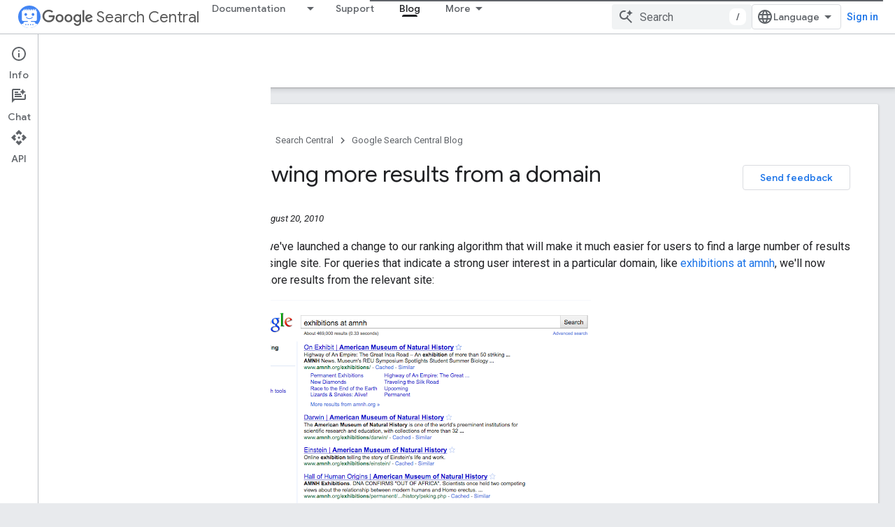

--- FILE ---
content_type: text/html; charset=UTF-8
request_url: https://feedback-pa.clients6.google.com/static/proxy.html?usegapi=1&jsh=m%3B%2F_%2Fscs%2Fabc-static%2F_%2Fjs%2Fk%3Dgapi.lb.en.2kN9-TZiXrM.O%2Fd%3D1%2Frs%3DAHpOoo_B4hu0FeWRuWHfxnZ3V0WubwN7Qw%2Fm%3D__features__
body_size: 79
content:
<!DOCTYPE html>
<html>
<head>
<title></title>
<meta http-equiv="X-UA-Compatible" content="IE=edge" />
<script type="text/javascript" nonce="MxvIFuLYiA_R5hpbxhR-Xg">
  window['startup'] = function() {
    googleapis.server.init();
  };
</script>
<script type="text/javascript"
  src="https://apis.google.com/js/googleapis.proxy.js?onload=startup" async
  defer nonce="MxvIFuLYiA_R5hpbxhR-Xg"></script>
</head>
<body>
</body>
</html>
